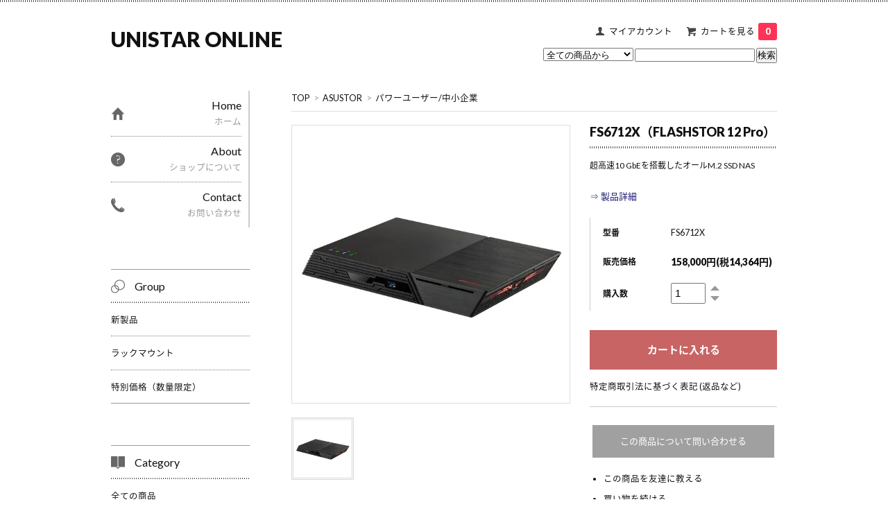

--- FILE ---
content_type: text/html; charset=EUC-JP
request_url: https://shop.unistar.jp/?pid=174595077
body_size: 7683
content:
<!DOCTYPE html PUBLIC "-//W3C//DTD XHTML 1.0 Transitional//EN" "http://www.w3.org/TR/xhtml1/DTD/xhtml1-transitional.dtd">
<html xmlns:og="http://ogp.me/ns#" xmlns:fb="http://www.facebook.com/2008/fbml" xmlns:mixi="http://mixi-platform.com/ns#" xmlns="http://www.w3.org/1999/xhtml" xml:lang="ja" lang="ja" dir="ltr">
<head>
<meta http-equiv="content-type" content="text/html; charset=euc-jp" />
<meta http-equiv="X-UA-Compatible" content="IE=edge,chrome=1" />
<title>FS6712X（FLASHSTOR 12 Pro） - UNISTAR ONLINE</title>
<meta name="Keywords" content="FS6712X（FLASHSTOR 12 Pro）,unistar" />
<meta name="Description" content="超高速10 GbEを搭載したオールM.2 SSD NAS⇒ 製品詳細" />
<meta name="Author" content="" />
<meta name="Copyright" content="" />
<meta http-equiv="content-style-type" content="text/css" />
<meta http-equiv="content-script-type" content="text/javascript" />
<link rel="stylesheet" href="https://img07.shop-pro.jp/PA01422/822/css/3/index.css?cmsp_timestamp=20181228102840" type="text/css" />

<link rel="alternate" type="application/rss+xml" title="rss" href="https://shop.unistar.jp/?mode=rss" />
<script type="text/javascript" src="//ajax.googleapis.com/ajax/libs/jquery/1.7.2/jquery.min.js" ></script>
<meta property="og:title" content="FS6712X（FLASHSTOR 12 Pro） - UNISTAR ONLINE" />
<meta property="og:description" content="超高速10 GbEを搭載したオールM.2 SSD NAS⇒ 製品詳細" />
<meta property="og:url" content="https://shop.unistar.jp?pid=174595077" />
<meta property="og:site_name" content="UNISTAR ONLINE" />
<meta property="og:image" content="https://img07.shop-pro.jp/PA01422/822/product/174595077.jpg?cmsp_timestamp=20230509170359"/>
<meta property="og:type" content="product" />
<meta property="product:price:amount" content="158000" />
<meta property="product:price:currency" content="JPY" />
<meta property="product:product_link" content="https://shop.unistar.jp?pid=174595077" />
<script>
  var Colorme = {"page":"product","shop":{"account_id":"PA01422822","title":"UNISTAR ONLINE"},"basket":{"total_price":0,"items":[]},"customer":{"id":null},"inventory_control":"product","product":{"shop_uid":"PA01422822","id":174595077,"name":"FS6712X\uff08FLASHSTOR 12 Pro\uff09","model_number":"FS6712X","stock_num":1,"sales_price":143636,"sales_price_including_tax":158000,"variants":[],"category":{"id_big":2457321,"id_small":2},"groups":[],"members_price":129000,"members_price_including_tax":141900}};

  (function() {
    function insertScriptTags() {
      var scriptTagDetails = [];
      var entry = document.getElementsByTagName('script')[0];

      scriptTagDetails.forEach(function(tagDetail) {
        var script = document.createElement('script');

        script.type = 'text/javascript';
        script.src = tagDetail.src;
        script.async = true;

        if( tagDetail.integrity ) {
          script.integrity = tagDetail.integrity;
          script.setAttribute('crossorigin', 'anonymous');
        }

        entry.parentNode.insertBefore(script, entry);
      })
    }

    window.addEventListener('load', insertScriptTags, false);
  })();
</script>
<script async src="https://zen.one/analytics.js"></script>
</head>
<body>
<meta name="colorme-acc-payload" content="?st=1&pt=10029&ut=174595077&at=PA01422822&v=20260121113436&re=&cn=5582bc60b8c02e60de3ada8320be111c" width="1" height="1" alt="" /><script>!function(){"use strict";Array.prototype.slice.call(document.getElementsByTagName("script")).filter((function(t){return t.src&&t.src.match(new RegExp("dist/acc-track.js$"))})).forEach((function(t){return document.body.removeChild(t)})),function t(c){var r=arguments.length>1&&void 0!==arguments[1]?arguments[1]:0;if(!(r>=c.length)){var e=document.createElement("script");e.onerror=function(){return t(c,r+1)},e.src="https://"+c[r]+"/dist/acc-track.js?rev=3",document.body.appendChild(e)}}(["acclog001.shop-pro.jp","acclog002.shop-pro.jp"])}();</script><link href="https://fonts.googleapis.com/earlyaccess/notosansjapanese.css" rel="stylesheet">
<link href="https://fonts.googleapis.com/css?family=Lato:400,900" rel="stylesheet">
<script>
  $(function(){
    $(".more_btn").on("click", function() {
      $(".more_seller").toggle();
      $(".updown").toggleClass("more_up");
    });
  });

$(function(){
  $('a[href^=#]').click(function(){
    var speed = 500;
    var href= $(this).attr("href");
    var target = $(href == "#" || href == "" ? 'html' : href);
    var position = target.offset().top;
    $("html, body").animate({scrollTop:position}, speed, "swing");
    return false;
  });
});
</script>

<div id="top_line">

</div>

<div id="container">

  
  <div id="header">
    <div class="header_link">
      <ul>
        <li class="my_account"><a href="https://shop.unistar.jp/?mode=myaccount"><i class="account"></i>マイアカウント</a></li>
                <li class="view_cart"><a href="https://shop.unistar.jp/cart/proxy/basket?shop_id=PA01422822&shop_domain=shop.unistar.jp"><i class="cart"></i>カートを見る<span class="count">0</span></a></li>
      </ul>
    </div>

      
    
          

    
    <div class="search">
      <form action="https://shop.unistar.jp/" method="GET" id="search">
        <input type="hidden" name="mode" value="srh" />
        <select name="cid" style="width: 130px;">
          <option value="">全ての商品から</option>
                    <option value="2457317,0">QNAP</option>
                    <option value="2457321,0">ASUSTOR</option>
                    <option value="2457323,0">PC・ゲーム周辺機器</option>
                  </select>
        <input type="text" name="keyword">
        <input type="submit" value="検索" />
      </form>
    </div>
    

    <h1 class="logo"><a href="./">UNISTAR ONLINE</a></h1>
  </div>
  

  
  <div id="main">
  <div class="footstamp">
  
  
  <p>
    <a href="./">TOP</a>
    <span>&gt;</span><a href='?mode=cate&cbid=2457321&csid=0'>ASUSTOR</a>    <span>&gt;</span><a href='?mode=cate&cbid=2457321&csid=2'>パワーユーザー/中小企業</a>  </p>
  
    
</div>

<form class="clearfix product_form" name="product_form" method="post" action="https://shop.unistar.jp/cart/proxy/basket/items/add">

<div class="product_detail_area">
    <div class="add_cart">
           
             <h2 class="product_name">FS6712X（FLASHSTOR 12 Pro）</h2>
          <div class="product_description">
            超高速10 GbEを搭載したオールM.2 SSD NAS<br />
<br />
<a href="https://unistar.jp/asustor/fs6712x/" target="_blank"><span style="color: midnightblue;font-size:small;">⇒ 製品詳細</span></a>
          </div>
        
        <table class="add_cart_table">
          
                        <tr>
              <th>型番</th>
              <td>FS6712X</td>
              </tr>
                    
                                  <tr>
              <th>販売価格</th>
              <td>
                                
                  <strong class="price">158,000円(税14,364円)</strong><br />
                            </td>
              </tr>
                    
                    
                                    <tr>
                <th>購入数</th>
                <td>
                  <table border="0" cellpadding="0" cellspacing="0">
                    <tr>
                      <td class="pur_block" style="padding: 0px; border:none;">
                        <input type="text" name="product_num" value="1" />
                      </td>
                      <td class="pur_block" style="padding: 0px; border:none;">
                        <div style="width: 25px;">
                        <a href="javascript:f_change_num2(document.product_form.product_num,'1',1,1);"><img src="https://img.shop-pro.jp/tmpl_img/67/nup.png"></a>
                        <a href="javascript:f_change_num2(document.product_form.product_num,'0',1,1);"><img src="https://img.shop-pro.jp/tmpl_img/67/ndown.png"></a>
                        </div>
                      </td>
                      <td class="pur_block" style="border:none;">
                        <p></p>
                      </td>
                    </tr>
                  </table>
                </td>
              </tr>
                                
                    
                                      </table>
                              </div>

    <div class="product_images">

    <script type="text/javascript" src="https://img.shop-pro.jp/js/cloud-zoom.1.0.2.js"></script>

    <div class="zoom-section">
      <div class="zoom-small-image">
        <div id="wrap">
          
                      <a href="https://img07.shop-pro.jp/PA01422/822/product/174595077.jpg?cmsp_timestamp=20230509170359" class="cloud-zoom" id="zoom1" rel="position: &#39;inside&#39; , showTitle: true, adjustX:-4, adjustY:-4" style="position: relative; display: block; " title="">
            <img src="https://img07.shop-pro.jp/PA01422/822/product/174595077.jpg?cmsp_timestamp=20230509170359" style="display: block;" />
            </a>
                    
          <input type="hidden" name="user_hash" value="b7e82b8e50cd158e05fba3d058642ff5"><input type="hidden" name="members_hash" value="b7e82b8e50cd158e05fba3d058642ff5"><input type="hidden" name="shop_id" value="PA01422822"><input type="hidden" name="product_id" value="174595077"><input type="hidden" name="members_id" value=""><input type="hidden" name="back_url" value="https://shop.unistar.jp/?pid=174595077"><input type="hidden" name="reference_token" value="b11877a396f744b38a0465f2d9c4d857"><input type="hidden" name="shop_domain" value="shop.unistar.jp">
      </div>
    </div>

    <div class="zoom-desc clearfix">
              <a href="https://img07.shop-pro.jp/PA01422/822/product/174595077.jpg?cmsp_timestamp=20230509170359" class="cloud-zoom-gallery" title="" rel="useZoom: &#39;zoom1&#39;, smallImage: &#39; https://img07.shop-pro.jp/PA01422/822/product/174595077.jpg?cmsp_timestamp=20230509170359&#39; ">
        <img class="zoom-tiny-image" src="https://img07.shop-pro.jp/PA01422/822/product/174595077.jpg?cmsp_timestamp=20230509170359" />
        </a>
                </div>
  </div>
</div>



        
        

        



<div class="add_cart">


        
        
          <div class="disable_cartin button_area">
            <input type="submit" value="カートに入れる" class="btn btn-primary btn-large" />
          </div>
                
              
        <p id="sk_link_other">
          <a href="https://shop.unistar.jp/?mode=sk">特定商取引法に基づく表記 (返品など)</a>
        </p>

          <div class="product_link_area">
          
          <p>
            <a class="btn btn-contact" href="https://unistar.shop-pro.jp/customer/products/174595077/inquiries/new">この商品について問い合わせる</a>
          </p>
          <ul class="other_link">
                      <li><a href="mailto:?subject=%E3%80%90UNISTAR%20ONLINE%E3%80%91%E3%81%AE%E3%80%8CFS6712X%EF%BC%88FLASHSTOR%2012%20Pro%EF%BC%89%E3%80%8D%E3%81%8C%E3%81%8A%E3%81%99%E3%81%99%E3%82%81%E3%81%A7%E3%81%99%EF%BC%81&body=%0D%0A%0D%0A%E2%96%A0%E5%95%86%E5%93%81%E3%80%8CFS6712X%EF%BC%88FLASHSTOR%2012%20Pro%EF%BC%89%E3%80%8D%E3%81%AEURL%0D%0Ahttps%3A%2F%2Fshop.unistar.jp%2F%3Fpid%3D174595077%0D%0A%0D%0A%E2%96%A0%E3%82%B7%E3%83%A7%E3%83%83%E3%83%97%E3%81%AEURL%0Ahttps%3A%2F%2Fshop.unistar.jp%2F">この商品を友達に教える</a></li>
            <li><a href="https://shop.unistar.jp/?mode=cate&cbid=2457321&csid=2">買い物を続ける</a></li>
          </ul>
          <ul class="share clearfix">
            <li><div class="twitter">
            <a href="https://twitter.com/share" class="twitter-share-button" data-url="https://shop.unistar.jp/?pid=174595077" data-text="" data-lang="ja" >ツイート</a>
<script charset="utf-8">!function(d,s,id){var js,fjs=d.getElementsByTagName(s)[0],p=/^http:/.test(d.location)?'http':'https';if(!d.getElementById(id)){js=d.createElement(s);js.id=id;js.src=p+'://platform.twitter.com/widgets.js';fjs.parentNode.insertBefore(js,fjs);}}(document, 'script', 'twitter-wjs');</script>
          </div></li>
          <li><div class="fb-like">
            
          </div></li>
          <li><div class="line">
           <div class="line-it-button" data-lang="ja" data-type="share-a" data-ver="3"
                         data-color="default" data-size="small" data-count="false" style="display: none;"></div>
                       <script src="https://www.line-website.com/social-plugins/js/thirdparty/loader.min.js" async="async" defer="defer"></script>
          </div></li></ul>
         <ul class="share calamel-link clearfix">  
                      <li><div class="fav_button"></div></li>
         </ul>
</div>


</div>


</div>
</form>
<br style="clear:both;">




  <div class="box  box_small" id="box_recommend">
  <div class="header_block clearfix">
  <div class="icon">
  <img src="https://img.shop-pro.jp/tmpl_img/67/recommended_icon.png">
  </div>
  <div class="title">
  <h3>おすすめ商品</h3>
  </div>
  </div>
        <div class="item_box">
        
        <div class="item_image">
                        <a href="?pid=174696000"><img src="https://img07.shop-pro.jp/PA01422/822/product/174696000_th.jpg?cmsp_timestamp=20230516110222" class="item" /></a><br />
                    </div>
        <div class="item_detail">
            
            <p class="item_name">
                <a href="?pid=174696000">TVS-h874-i5-32G</a><br />
            </p>
            <p class="item_price">
                
                                
                530,800円(税48,255円)<br />
                                <span class="sold_out">SOLD OUT</span>            </p>
        </div>
    </div>
            <div class="item_box">
        
        <div class="item_image">
                        <a href="?pid=174696849"><img src="https://img07.shop-pro.jp/PA01422/822/product/174696849_th.jpg?cmsp_timestamp=20230516115544" class="item" /></a><br />
                    </div>
        <div class="item_detail">
            
            <p class="item_name">
                <a href="?pid=174696849">TS-464U-RP-8G</a><br />
            </p>
            <p class="item_price">
                
                                
                336,800円(税30,618円)<br />
                                <span class="sold_out">SOLD OUT</span>            </p>
        </div>
    </div>
            <div class="item_box">
        
        <div class="item_image">
                        <a href="?pid=174595041"><img src="https://img07.shop-pro.jp/PA01422/822/product/174595041_th.jpg?cmsp_timestamp=20230509170131" class="item" /></a><br />
                    </div>
        <div class="item_detail">
            
            <p class="item_name">
                <a href="?pid=174595041">FS6706T（FLASHSTOR 6）</a><br />
            </p>
            <p class="item_price">
                
                                
                90,200円(税8,200円)<br />
                                <span class="sold_out">SOLD OUT</span>            </p>
        </div>
    </div>
            <div class="item_box">
        
        <div class="item_image">
                        <a href="?pid=179791614"><img src="https://img07.shop-pro.jp/PA01422/822/product/179791614_th.jpg?cmsp_timestamp=20240305143921" class="item" /></a><br />
                    </div>
        <div class="item_detail">
            
            <p class="item_name">
                <a href="?pid=179791614">TS-855X-8G</a><br />
            </p>
            <p class="item_price">
                
                                
                330,000円(税30,000円)<br />
                                <span class="sold_out">SOLD OUT</span>            </p>
        </div>
    </div>
            <div class="item_box box_last">
        
        <div class="item_image">
                        <a href="?pid=135999834"><img src="https://img07.shop-pro.jp/PA01422/822/product/135999834_th.jpg?cmsp_timestamp=20181012150827" class="item" /></a><br />
                    </div>
        <div class="item_detail">
            
            <p class="item_name">
                <a href="?pid=135999834">XCM MaxRace F-1 v.7</a><br />
            </p>
            <p class="item_price">
                
                                
                23,980円(税2,180円)<br />
                                            </p>
        </div>
    </div>
            <br style="clear:both;" />
  </div>

<script type="text/javascript" src="https://img.shop-pro.jp/js/jquery.easing.1.3.js"></script>

  
  
      
    </div>
  


<div id="side">
  
  
    <div class="box" id="side_nav">
    <ul>
         <li><a href="./"><div class="nav_item clearfix"><div class="nav_icon"><img src="https://img.shop-pro.jp/tmpl_img/67/home_icon.png"></div><div class="nav_title"><h3>Home</h3>
<p>ホーム</p></div></div></a></li>
         <li><a href="https://shop.unistar.jp/?mode=sk"><div class="nav_item clearfix"><div class="nav_icon"><img src="https://img.shop-pro.jp/tmpl_img/67/about_icon.png"></div><div class="nav_title"><h3>About</h3>
<p>ショップについて</p></div></div></a></li>
                         <li><a href="https://unistar.shop-pro.jp/customer/inquiries/new"><div class="nav_item clearfix"><div class="nav_icon"><img src="https://img.shop-pro.jp/tmpl_img/67/contact_icon.png"></div><div class="nav_title"><h3>Contact</h3>
<p>お問い合わせ</p></div></div></a></li>
     </ul>
    </div>
    

	  
    <div class="box box_default" id="box_group">
  <div class="header_block clearfix">
  <div class="icon">
  <img src="https://img.shop-pro.jp/tmpl_img/67/group_icon.png">
  </div>
  <div class="title">
  <h3>Group</h3>
   </div>
  </div>
<ul>      <li>
            <a href="https://shop.unistar.jp/?mode=grp&gid=1984669"><div><p>新製品</p></div></a>
            </li>
              <li>
            <a href="https://shop.unistar.jp/?mode=grp&gid=1984670"><div><p>ラックマウント</p></div></a>
            </li>
              <li>
            <a href="https://shop.unistar.jp/?mode=grp&gid=2014467"><div><p>特別価格（数量限定）</p></div></a>
            </li>
      </ul> 
 </div>
  



  <div class="box box_default" id="box_category">
  <div class="header_block clearfix">
  <div class="icon">
  <img src="https://img.shop-pro.jp/tmpl_img/67/category_icon.png">
  </div>
  <div class="title">
  <h3>Category</h3>
  </div>
  </div>
  <ul>
    <li><a href="./?mode=srh&cid=&keyword="><div><p>全ての商品</p></div></a></li>      
                <li><a href="https://shop.unistar.jp/?mode=cate&cbid=2457317&csid=0"><div><p>QNAP</p></div></a></li>
                      <li><a href="https://shop.unistar.jp/?mode=cate&cbid=2457321&csid=0"><div><p>ASUSTOR</p></div></a></li>
                      <li><a href="https://shop.unistar.jp/?mode=cate&cbid=2457323&csid=0"><div><p>PC・ゲーム周辺機器</p></div></a></li>
            </ul>
</div>


    
        

    
    
        

    
      <div class="box">
    <div class="header_block clearfix">
    <div class="icon"><img src="https://img.shop-pro.jp/tmpl_img/67/calendar_icon.png"></div>
    <div class="title"><h3>Calendar</h3></div>
    </div>
    <div class="side_cal">
      <table class="tbl_calendar">
    <caption>2026年1月</caption>
    <tr>
        <th class="sun">日</th>
        <th>月</th>
        <th>火</th>
        <th>水</th>
        <th>木</th>
        <th>金</th>
        <th class="sat">土</th>
    </tr>
    <tr>
<td></td>
<td></td>
<td></td>
<td></td>
<td class="thu holiday" style="background-color: #fae6f0; color: #ff2b36;">1</td>
<td class="fri" style="background-color: #fae6f0; color: #ff2b36;">2</td>
<td class="sat" style="background-color: #fae6f0; color: #ff2b36;">3</td>
</tr>
<tr>
<td class="sun" style="background-color: #fae6f0; color: #ff2b36;">4</td>
<td class="mon">5</td>
<td class="tue">6</td>
<td class="wed">7</td>
<td class="thu">8</td>
<td class="fri">9</td>
<td class="sat" style="background-color: #fae6f0; color: #ff2b36;">10</td>
</tr>
<tr>
<td class="sun" style="background-color: #fae6f0; color: #ff2b36;">11</td>
<td class="mon holiday" style="background-color: #fae6f0; color: #ff2b36;">12</td>
<td class="tue">13</td>
<td class="wed">14</td>
<td class="thu">15</td>
<td class="fri">16</td>
<td class="sat" style="background-color: #fae6f0; color: #ff2b36;">17</td>
</tr>
<tr>
<td class="sun" style="background-color: #fae6f0; color: #ff2b36;">18</td>
<td class="mon">19</td>
<td class="tue">20</td>
<td class="wed">21</td>
<td class="thu">22</td>
<td class="fri">23</td>
<td class="sat" style="background-color: #fae6f0; color: #ff2b36;">24</td>
</tr>
<tr>
<td class="sun" style="background-color: #fae6f0; color: #ff2b36;">25</td>
<td class="mon">26</td>
<td class="tue">27</td>
<td class="wed">28</td>
<td class="thu">29</td>
<td class="fri">30</td>
<td class="sat" style="background-color: #fae6f0; color: #ff2b36;">31</td>
</tr>
</table><table class="tbl_calendar">
    <caption>2026年2月</caption>
    <tr>
        <th class="sun">日</th>
        <th>月</th>
        <th>火</th>
        <th>水</th>
        <th>木</th>
        <th>金</th>
        <th class="sat">土</th>
    </tr>
    <tr>
<td class="sun" style="background-color: #fae6f0; color: #ff2b36;">1</td>
<td class="mon">2</td>
<td class="tue">3</td>
<td class="wed">4</td>
<td class="thu">5</td>
<td class="fri">6</td>
<td class="sat" style="background-color: #fae6f0; color: #ff2b36;">7</td>
</tr>
<tr>
<td class="sun" style="background-color: #fae6f0; color: #ff2b36;">8</td>
<td class="mon">9</td>
<td class="tue">10</td>
<td class="wed holiday" style="background-color: #fae6f0; color: #ff2b36;">11</td>
<td class="thu">12</td>
<td class="fri">13</td>
<td class="sat" style="background-color: #fae6f0; color: #ff2b36;">14</td>
</tr>
<tr>
<td class="sun" style="background-color: #fae6f0; color: #ff2b36;">15</td>
<td class="mon">16</td>
<td class="tue">17</td>
<td class="wed">18</td>
<td class="thu">19</td>
<td class="fri">20</td>
<td class="sat" style="background-color: #fae6f0; color: #ff2b36;">21</td>
</tr>
<tr>
<td class="sun" style="background-color: #fae6f0; color: #ff2b36;">22</td>
<td class="mon holiday" style="background-color: #fae6f0; color: #ff2b36;">23</td>
<td class="tue">24</td>
<td class="wed">25</td>
<td class="thu">26</td>
<td class="fri">27</td>
<td class="sat" style="background-color: #fae6f0; color: #ff2b36;">28</td>
</tr>
</table>
    </div>
      </div>
    

      
            
    </div>
  

  
<a href="#top_line" class="to_top"><span>Top</span></a>
  

  
  <div id="footer">

 

<div class="foot_policy clearfix">
		<div id="pay" class="foot_sk_box">
    <h3>お支払い方法</h3>
      <dl>
                        <dt>
          <h4>銀行振込</h4><dt>
          <dd><p>          銀行振り込みをご利用の際は、ご注文確定から7日以内に下記口座までお振込みください。 なお、振込み手数料はお客様でご負担ください。<br />
<br />
<img src="https://img21.shop-pro.jp/PA01422/822/etc/bank_account.png?cmsp_timestamp=20181226170027">
          </p><dd>
                        <dt>
          <h4>商品代引き（佐川）</h4><dt>
          <dd><p>          代金引換をご利用の場合は、別途ご購入金額に応じた手数料をご負担いただきます。 また代金引換時の代金の支払いは現金のみとなります。<br />
<br />
<img src="https://img21.shop-pro.jp/PA01422/822/etc/C.O.D4.png?cmsp_timestamp=20190926161058">
          </p><dd>
          </dl>
  </div>



  <div class="foot_sk_box">
    <h3>配送方法・送料について</h3>
    <dl>
                <dt><img src="https://img07.shop-pro.jp/PA01422/822/delivery/457777.gif?cmsp_timestamp=20200609171913" alt="" class="poricy_img" /></dt>        
        <dt>
          <h4>佐川急便（沖縄以外）</h4>
       </dt>
       <dd>          
<p><font color="crimson">※「沖縄」の方は「日本郵便」をご利用ください。<br><font size="2">佐川急便で沖縄を選択された場合、受注キャンセルとさせていただきます。</font></font><br />
<br />
<font size="2">★10,000円以上のお買い上げで配送料無料</font><br />
<img src="https://img21.shop-pro.jp/PA01422/822/etc/shipping_fee.png?cmsp_timestamp=20190926162900"><br />
<br />
<font size="2">※離島は別途実費をご負担いただきます</font></p>
        </dd>
                <dt><img src="https://img07.shop-pro.jp/PA01422/822/delivery/479269.png?cmsp_timestamp=20200609172247" alt="" class="poricy_img" /></dt>        
        <dt>
          <h4>日本郵便（沖縄）</h4>
       </dt>
       <dd>          
<p>※「沖縄以外」の方は「佐川急便」をご利用ください。<br />
<br />
<img src="https://img21.shop-pro.jp/PA01422/822/etc/shipping_fee2.png?cmsp_timestamp=20190926163354"></p>
        </dd>
      </dl>
  </div>



  <div class="foot_sk_box">  
    <h3>保証について</h3>                  
      <dl>
        <dt><h4></h4></dt>
        <dd><p><strong>初期不良交換について</strong><br />
<br />
<p>到着した商品に不良があった場合は、<span style="text-decoration: underline;">ご購入から30日以内に限り</span>、交換対応とさせていただきます。<br />
商品の発送日から31日以降にご連絡をいただいてもお受けできませんのでご注意ください。</p><br />
<strong>製品保証について</strong><br />
<br />
<p>製品により、1～3年の基本保証が付属します。保証内容と修理ご依頼の手続きにつきましては、下記弊社公式サイトをご参照ください。</p><br />
<a href="https://unistar.jp/support/qnap/guarantee/" target="_blank">⇒ 保証規約・保証期間</a><br />
<a href="https://unistar.jp/support/" target="_blank">⇒ サポートの流れ</a><br />
<a href="https://unistar.jp/qnap/" target="_blank">⇒ QNAP TOPページ</a><br />
<a href="https://unistar.jp/asustor/" target="_blank">⇒ ASUSTOR TOPページ</a><br />
<p></p></p></dd>
      </dl>
  </div>

	
      
    
        
</div>  

 
 
 
   <ul class="footer_menu">
      <li><a href="./">ホーム</a></li>
      <li><a href="https://shop.unistar.jp/?mode=myaccount">マイアカウント</a></li>
      <li><a href="https://unistar.shop-pro.jp/customer/inquiries/new">お問い合わせ</a></li>
      <li><a href="https://shop.unistar.jp/?mode=privacy">プライバシーポリシー</a></li>
      <li><a href="https://shop.unistar.jp/?mode=sk#payment">お支払い方法について</a></li>
      <li><a href="https://shop.unistar.jp/?mode=sk#delivery">配送方法・送料について</a></li>
      <li><a href="https://shop.unistar.jp/?mode=sk">特定商取引法に基づく表記</a></li>
    </ul>
    <address class="copyright">
      Copyright(C)2009 <a href="https://unistar.jp/" target="_blank">Unistar</a> All rights reserved.
    </address>
  </div>
 
  
</div><script type="text/javascript" src="https://shop.unistar.jp/js/cart.js" ></script>
<script type="text/javascript" src="https://shop.unistar.jp/js/async_cart_in.js" ></script>
<script type="text/javascript" src="https://shop.unistar.jp/js/product_stock.js" ></script>
<script type="text/javascript" src="https://shop.unistar.jp/js/js.cookie.js" ></script>
<script type="text/javascript" src="https://shop.unistar.jp/js/favorite_button.js" ></script>
</body></html>